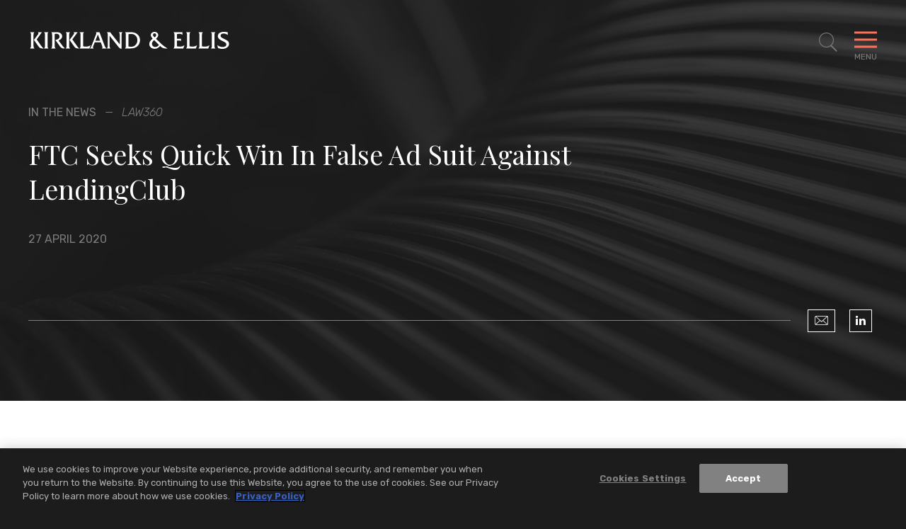

--- FILE ---
content_type: text/html; charset=utf-8
request_url: https://www.kirkland.com/news/in-the-news/2020/04/ftc-seeks-quick-win-lendingclub
body_size: 10268
content:



<!DOCTYPE html>

<html lang="en">
<head>
    


    <!-- OneTrust Cookies Consent Notice start -->
    <script type="text/javascript" src="https://cdn.cookielaw.org/consent/d5c32bad-af36-48f5-b36d-4541e98e4232/OtAutoBlock.js" data-document-language="true"></script>
    <script src="https://cdn.cookielaw.org/scripttemplates/otSDKStub.js" type="text/javascript" charset="UTF-8" data-domain-script="d5c32bad-af36-48f5-b36d-4541e98e4232"></script>
    <script type="text/javascript">
        function OptanonWrapper() { }
    </script>
    <!-- OneTrust Cookies Consent Notice end -->


        <!-- Google Tag Manager -->
        <script>
        (function(w,d,s,l,i){w[l]=w[l]||[];w[l].push({'gtm.start':
        new Date().getTime(),event:'gtm.js'});var f=d.getElementsByTagName(s)[0],
        j=d.createElement(s),dl=l!='dataLayer'?'&l='+l:'';j.async=true;j.src=
        'https://www.googletagmanager.com/gtm.js?id='+i+dl;f.parentNode.insertBefore(j,f);
        })(window,document,'script','dataLayer','GTM-W54GB97');</script>
        <!-- End Google Tag Manager -->

    <meta name="viewport" content="width=device-width, initial-scale=1">

    <title>FTC Seeks Quick Win In False Ad Suit Against LendingClub | News | Kirkland & Ellis LLP</title>

<meta name="robots" content="index,follow" />
<meta name="title" content="FTC Seeks Quick Win In False Ad Suit Against LendingClub | News | Kirkland &amp; Ellis LLP" />
<meta name="description" content="" />
<meta name="keywords" content="" />

<meta property="og:url" content="https://www.kirkland.com/news/in-the-news/2020/04/ftc-seeks-quick-win-lendingclub" />
<meta property="og:type" content="website" />
<meta property="og:title" content="FTC Seeks Quick Win In False Ad Suit Against LendingClub | News | Kirkland &amp; Ellis LLP" />
<meta property="og:description" content="" />


<meta name="twitter:card" content="summary">
<meta name="twitter:site" content="">
<meta name="twitter:title" content="FTC Seeks Quick Win In False Ad Suit Against LendingClub | News | Kirkland &amp; Ellis LLP">
<meta name="twitter:description" content="">


    <link rel="canonical" href="https://www.kirkland.com/news/in-the-news/2020/04/ftc-seeks-quick-win-lendingclub" />


    <meta name="oni_section" content="insights">

    <meta name="oni_displaydate" content="27 April 2020">



<link rel="apple-touch-icon" sizes="57x57" href="/favicon/apple-icon-57x57.png">
<link rel="apple-touch-icon" sizes="60x60" href="/favicon/apple-icon-60x60.png">
<link rel="apple-touch-icon" sizes="72x72" href="/favicon/apple-icon-72x72.png">
<link rel="apple-touch-icon" sizes="76x76" href="/favicon/apple-icon-76x76.png">
<link rel="apple-touch-icon" sizes="114x114" href="/favicon/apple-icon-114x114.png">
<link rel="apple-touch-icon" sizes="120x120" href="/favicon/apple-icon-120x120.png">
<link rel="apple-touch-icon" sizes="144x144" href="/favicon/apple-icon-144x144.png">
<link rel="apple-touch-icon" sizes="152x152" href="/favicon/apple-icon-152x152.png">
<link rel="apple-touch-icon" sizes="180x180" href="/favicon/apple-icon-180x180.png">
<link rel="icon" type="image/png" sizes="192x192" href="/favicon/android-icon-192x192.png">
<link rel="icon" type="image/png" sizes="32x32" href="/favicon/favicon-32x32.png">
<link rel="icon" type="image/png" sizes="96x96" href="/favicon/favicon-96x96.png">
<link rel="icon" type="image/png" sizes="16x16" href="/favicon/favicon-16x16.png">
<link rel="manifest" href="/favicon/manifest.json">

<meta name="msapplication-TileColor" content="#ffffff">
<meta name="msapplication-TileImage" content="/ms-icon-144x144.png">
<meta name="theme-color" content="#ffffff">



    <link href="https://fonts.googleapis.com/css?family=Playfair+Display:400,400i|Rubik:300,300i,400,500,700,700i&display=swap" rel="stylesheet" media="print" onload="this.onload=null;this.removeAttribute('media');">
    <link href="/assets/public/styles/main.bundle.v-ippcbyjb8gcry4nqc7l1ra.css" media="screen" rel="stylesheet">
    <link href="/assets/public/styles/print.bundle.v-jf7xisn4ngf8p63csyhia.css" media="print" rel="stylesheet">
</head>

<body class="page__articles-detail">
    

    <!--stopindex-->
        <!-- Google Tag Manager (noscript) -->
        <noscript>
            <iframe src="https://www.googletagmanager.com/ns.html?id=GTM-W54GB97" height="0" width="0" style="display:none;visibility:hidden"></iframe>
        </noscript>
        <!-- End Google Tag Manager (noscript) -->

    <header id="site-header" class="site-header   " v-scroll="update"
        v-bind:class="[
    {'site-header--overlay-expanded': showOverlay},
    {'site-header--showcase-expanded': showcaseDetailViewExpanded},
    {'site-header--showcase-expanded-logo': performanceGridTransitionIn},
    {'site-header--modal-open': isModalOpen},
    headroomStyles ]">
    <div class="site-header__body wrapper ">

            <a href="/" class="site-header__brand">
                <img class="site-header__logo" alt="Kirkland & Ellis LLP" src="/assets/public/images/logo-white.svg" width="286" height="25">
                <img class="site-header__logo site-header__logo--black" alt="Kirkland & Ellis LLP" src="/assets/public/images/logo.svg" width="286" height="25">
            </a>

            <nav role="navigation" class="breadcrumbs">
                <ul class="breadcrumbs__options">

                        <li class="breadcrumbs__item">
                            <a title="Navigate to Home" class="breadcrumbs__title" href="/">Home</a>
                        </li>
                        <li class="breadcrumbs__item">
                            <a title="Navigate to News &amp; Insights" class="breadcrumbs__title" href="/insights">News &amp; Insights</a>
                        </li>

                    <li class="breadcrumbs__item">
                        <span class="breadcrumbs__title"> FTC Seeks Quick Win In False Ad Suit Against LendingClub</span>
                    </li>
                </ul>
            </nav>

        <button aria-expanded="false" aria-label="Toggle Site Search" title="Toggle Site Search" class="site-header__search icon-search"
                v-on:click="toggleSiteSearch"
                v-bind:class="{'site-header__search--expanded': showSiteSearch}"></button>
        <button aria-expanded="false" aria-label="Toggle Navigation Menu" class="mobile-toggle" v-on:click="toggleMenu" v-bind:class="{'mobile-toggle--expanded': showMenu}">
            <span class="mobile-toggle__bars"></span>
            <span class="mobile-toggle__label">Menu</span>
        </button>
    </div>
</header>


<div class="print-view-show" style="display:none">
    <a href="/" class="site-header__brand">
        <img class="site-header__logo site-header__logo--black" alt="Kirkland & Ellis LLP" src="/assets/public/images/logo.svg">
    </a>
</div>

<div id="site-overlay" v-bind:class="{'site-overlay--expanded': showOverlay}" class="site-overlay">
<nav id="site-nav" class="site-nav wrapper" v-bind:class="{'site-nav--expanded': showMenu}">
    <div class="site-nav__primary">
        <ul class="site-nav__list site-nav__list--primary" ref="nav">
                <li class="site-nav__item ">
                    <a href="/lawyers" class="site-nav__link">Lawyers</a>
                </li>
                <li class="site-nav__item ">
                    <a href="/services" class="site-nav__link">Services</a>
                </li>
                <li class="site-nav__item ">
                    <a href="/social-commitment" class="site-nav__link">Social Commitment</a>
                </li>
                <li class="site-nav__item ">
                    <a href="/careers" class="site-nav__link">Careers</a>
                </li>
        </ul>

        <ul class="site-nav__list site-nav__list--secondary" ref="subnav">
                <li class="site-nav__item">
                    <a href="/insights" class="site-nav__link">News &amp; Insights</a>
                </li>
                <li class="site-nav__item">
                    <a href="/offices" class="site-nav__link">Locations</a>
                </li>
                <li class="site-nav__item">
                    <a href="/content/about-kirkland" class="site-nav__link">About</a>
                </li>
        </ul>
    </div>

    <div class="site-nav__auxillary" ref="auxillary">
<ul class="social-links print-view-hide">



        <li class="social-links__item">
            <a title="LinkedIn" class="social-links__icon icon-linkedin" href="https://www.linkedin.com/company/kirkland-&amp;-ellis-llp" target="_blank" rel="nofollow"></a>
        </li>


        <li class="social-links__item">
            <a title="Instagram" class="social-links__icon icon-instagram" href="https://www.instagram.com/lifeatkirkland" target="_blank" rel="nofollow"></a>
        </li>

        <li class="social-links__item">
            <a title="YouTube" class="social-links__icon icon-youtube" href="https://www.youtube.com/@Kirkland_Ellis" target="_blank" rel="nofollow"></a>
        </li>
</ul>

        <div class="site-nav__auxillary-info">
            <ul class="site-nav__auxillary-nav">
                    <li class="site-nav__auxillary-option">
                        <a class="site-nav__auxillary-link" href="/alumni-engagement">Alumni</a>
                    </li>
                    <li class="site-nav__auxillary-option">
                        <a class="site-nav__auxillary-link" href="/privacy-and-disclaimers">Privacy &amp; Disclaimers</a>
                    </li>
                    <li class="site-nav__auxillary-option">
                        <a class="site-nav__auxillary-link" href="/content/attorney-advertising-disclaimer">Attorney Advertising</a>
                    </li>
            </ul>
            <span class="site-nav__copyright">&#169; 2026 Kirkland &amp; Ellis LLP</span>
        </div>
    </div>
</nav>



<form id="site-search" class="site-search wrapper" v-bind:class="{'site-search--expanded': showSiteSearch}" method="get" action="/search" autocomplete="off" name="Site Search" role="form">
    <div class="site-search__body">
        <fieldset class="searchbox searchbox__jumbo">
            
            <input aria-label="Search" placeholder="Search" class="searchbox__input" name="keyword" v-model="keywordSearchModel" id="site-search-focus" autocomplete="off">
            <button class="searchbox__button icon-search" type="submit" title="Search"></button>
        </fieldset>
        <div class="site-search__results wrapper" v-bind:class="{'site-search__results--show': showSiteSearchTypeahead}">
            <div class="site-search__result-option" v-for="item in siteSearchTypeahead">
                <a v-bind:href="item.Url" class="site-search__result-link" v-html="item.Name"></a>
            </div>
        </div>
    </div>
</form>
</div>

<div id="back-to-top" class="back-to-top__container print-view-hide" v-bind:class="{'back-to-top__container--active' : visible}" v-scroll="handleUserScroll" v-cloak>
    <button v-on:click="scrollToTop" class="back-to-top__button">
        <svg viewBox="0 0 40 40" fill="none" xmlns="http://www.w3.org/2000/svg" class="back-to-top__svg">
            <rect x="0.5" y="0.5" width="39" height="39" fill="inherit" class="back-to-top__svg-background" />
            <path d="M12.9412 23.3894L19.8599 16.4706" class="back-to-top__svg-arrow" stroke-linecap="square" />
            <path d="M26.9188 23.3894L20 16.4706" class="back-to-top__svg-arrow" stroke-linecap="square" />
        </svg>
        <span class="back-to-top__label">Top</span>
    </button>
</div>

    <div id="articles-detail-app">
    <article>
<header class="articles-heading">
    <div class="wrapper articles-heading__body">
            <div class="articles-heading__meta">
                    <span class="articles-heading__meta-item">In the News</span>

                    <em class="articles-heading__meta-item">Law360</em>
            </div>
        <h1 class="articles-heading__title"> FTC Seeks Quick Win In False Ad Suit Against LendingClub</h1>
        <div class="articles-heading__meta">
            <time class="articles-heading__meta-item">27 April 2020</time>
        </div>

        <div class="articles-heading__options">
            <div class="articles-heading__actions">
                <span class="articles-heading__actions-wrapper print-view-hide">

                </span>
            </div>

<ul class="social-links print-view-hide">
        <li class="social-links__item">
            <a title="Email" class="social-links__icon icon-envelope" href="mailto:?subject=Kirkland%20%26%20Ellis%20%7C%20%20FTC%20Seeks%20Quick%20Win%20In%20False%20Ad%20Suit%20Against%20LendingClub&amp;body=https%3a%2f%2fwww.kirkland.com%2fnews%2fin-the-news%2f2020%2f04%2fftc-seeks-quick-win-lendingclub">
            </a>
        </li>



        <li class="social-links__item">
            <a title="LinkedIn" class="social-links__icon icon-linkedin" href="https://www.linkedin.com/shareArticle?mini=true&amp;url=https%3a%2f%2fwww.kirkland.com%2fnews%2fin-the-news%2f2020%2f04%2fftc-seeks-quick-win-lendingclub" target="_blank" rel="nofollow"></a>
        </li>



</ul>
        </div>

        <div class="articles-heading__utility">

        </div>
    </div>

        <div class="articles-heading__background" role="presentation" style="background-image: url('/-/media/header-images/news-and-insights-header.jpg?rev=c6bf7439e1b94b658c35b2312917474a')"></div>
</header>


        <div class="section--alternating-bg">
            
            
    <div></div>
    <section class="articles-body section">
        <div class="wrapper wrapper--narrow">




                <div class="articles-body__rte rte rte--intro-paragraph">
                    <!--startindex-->
                    <p>LendingClub knowingly misled consumers into believing their loans would come with no hidden fees and knew its loan application process led to consumer confusion, the Federal Trade Commission told a California federal judge Monday, seeking a quick win in its Truth In Lending Act case against the online lender.</p>
<p>The FTC urged U.S. Magistrate Judge Jacqueline Scott Corley during a videoconference Monday to grant the government's summary judgment motion and end a legal battle that began when the FTC sued LendingClub in 2018, alleging that it lured prospective borrowers with marketing pledges of "no hidden fees" and then removed hidden origination fees from the total loan amount.</p>
<p>"Their advertisements primed consumers not to expect hidden fees," FTC attorney Katharine Roller told Judge Corley, arguing that the matter can be decided on its face.</p>
<p>LendingClub urged the court to allow the case to go to trial and to allow expert witnesses to weigh in, saying that many genuine issues of material fact existed regarding whether LendingClub hid its origination fees &mdash; deducted when loan funds are initially disbursed &mdash; and arguing that the company had strong evidence contradicting those claims.</p>
<p>"You can't grant summary judgment because the facts must be assessed and sorted out," LendingClub's counsel Sean Royall, of Kirkland &amp; Ellis, told the judge. "That's why we need a trial."</p>
<p>But Judge Corley said she thought LendingClub had imposed hidden fees.</p>
<p>"When a consumer is told there are no hidden fees, they aren't going to go looking for it," Judge Corley said.</p>
<p>Judge Corley also wondered aloud whether LendingClub's marketing statements of "No Hidden Fees" was likely to deceive a reasonable consumer, whether the FTC had shown that as a matter of law and whether the company had in fact deceived consumers.</p>
<p>The FTC sued LendingClub in April 2018, alleging that its ads constituted deceptive business practices. The San Francisco-based company moved to dismiss the case, arguing that its origination fee is not hidden from consumers during application.</p>
<p>LendingClub says its website disclosures complied with Truth In Lending Act requirements governing what consumers must be told about loan fees and the form in which the information must be provided.</p>
<p>In September 2018, upon learning that LendingClub had stopped making the No Hidden Fee promise, Judge Corley encouraged the parties to settle and avoid "an enormous waste of court resources."</p>
<p>But on Monday, with no settlement in sight, the FTC urged the judge to grant its motion for summary judgment, while LendingClub urged the court to let it to defend itself at trial against the government's claims.</p>
<p>The FTC told Judge Corley that it had evidence that tens of thousands of consumers contacted LendingClub trying to understand why they never received the full amount of their loan and evidence that LendingClub knew their application flow process led to consumer confusion.</p>
<p>But LendingClub's attorneys said a facial review would not be appropriate, as the facts are in dispute.</p>
<p>LendingClub also asked the judge not to grant the FTC's bid for an injunction over its privacy policy disclosures, saying it updated that years ago, and there is no evidence that it is likely to revert to its prior practices.</p>
<p>Judge Corley said that while the case had initially been set to go to trial in mid-June, she doesn't know "what the world will look like" then and whether the novel coronavirus pandemic would still necessitate a moratorium on trials.</p>
<p>Counsel for LendingClub declined to comment.</p>
<p>The FTC did not immediately respond to Law360's requests for comment Monday.</p>
<p>The FTC is represented in-house by Katharine Roller, Matthew Wilshire and Helen Clark.</p>
<p>LendingClub is represented by Michael Sean Royall and Rich Cunningham of Kirkland &amp; Ellis LLP; and Dave Grable and Diane Doolittle of Quinn Emanuel.</p>
<p>The case is Federal Trade Commission v. LendingClub Corp., number 3:18-cv-02454, in the U.S. District Court for the Northern District of California.</p>
                    <!--stopindex-->
                </div>




        </div>
    </section>




            
    <section class="related-services section section--combined-mobile-accordion section-accordion--combined-on-mobile section-accordion" aria-label="Related<br> Services">
        <div class="wrapper section__multi-column">
            <header v-bind:class="{'section-accordion__toggle--is-expanded': isAccordionExpanded('relatedServices')}"
                    class="titles__subheading section__column section-accordion__toggle">
                <h2 class="titles__subheading-title">
                    <button class="section-accordion__label print-view-hide" v-on:click.prevent="toggleMobileAccordion('relatedServices')">
                        Related<br> Services
                        <span class="section-accordion__icon icon icon-close"><i class="section-accordion__icon-diamond"></i></span>
                    </button>
                    <span style="display:none" class="print-view-show">Related<br> Services</span>
                </h2>
            </header>
            <div class="related-services__body section__column-body section-accordion__content" ref="relatedServices">


    <div class="listing-services">
            <h3 class="listing-services__heading">Practices</h3>

        <ul class="listing-services__items">
                <li class="listing-services__item">
                    <a href="/services/practices/litigation" class="listing-services__link">Litigation</a>
                </li>
                <li class="listing-services__item">
                    <a href="/services/practices/litigation/antitrust--competition" class="listing-services__link">Antitrust &amp; Competition</a>
                </li>
                <li class="listing-services__item">
                    <a href="/services/practices/intellectual-property/advertising-marketing--promotions" class="listing-services__link">Advertising, Marketing &amp; Promotions</a>
                </li>
        </ul>
    </div>





            </div>
        </div>
    </section>





    <section class="related-insights section section-accordion section--combined-mobile-accordion section-accordion--combined-on-mobile" aria-label="Suggested<br> Reading"
             
             >

        <div class="wrapper section__multi-column">
            <header class="titles__subheading section__column section-accordion__toggle"
                    v-bind:class="{'section-accordion__toggle--is-expanded': isAccordionExpanded('relatedInsights')}">
                <h2 class="titles__subheading-title">
                    <button class="section-accordion__label print-view-hide" v-on:click.prevent="toggleMobileAccordion('relatedInsights')">
                        Suggested<br> Reading
                        <span class="section-accordion__icon icon icon-close"><i class="section-accordion__icon-diamond"></i></span>
                    </button>
                    <span style="display:none" class="print-view-show">Suggested<br> Reading</span>
                </h2>
            </header>
            <div class="related-insights__body section__column-body section-accordion__content" ref="relatedInsights">
                <div is="related-entities" inline-template
                     :take="0"
                     :initial-take="0"
                     :total="3"
                     :entity="''"
                     :endpoint="''">
                    <div>
                        <transition-group class="related-insights__grid" name="fade" tag="ul">
                            



                                    <li class="related-insights__grid-item" key="1">
<a href="/news/press-release/2026/01/kirkland-advises-brentwood-associates-on-recapitalization-of-perennial-services-group" class="insight-card">


    <span class="insight-card__meta ">
            <time class="insight-card__date">15 January 2026</time>
                    <span class="insight-card__category">Press Release</span>
    </span>

    <span class="insight-card__title">Kirkland Advises Brentwood Associates on Recapitalization of Perennial Services Group</span>

</a>

                                    </li>
                                    <li class="related-insights__grid-item" key="2">
<a href="/news/press-release/2026/01/kirkland-represents-bain-capital-in-investment-in-defense-unicorns" class="insight-card">


    <span class="insight-card__meta ">
            <time class="insight-card__date">14 January 2026</time>
                    <span class="insight-card__category">Press Release</span>
    </span>

    <span class="insight-card__title">Kirkland Represents Bain Capital in Investment in Defense Unicorns</span>

</a>

                                    </li>
                                    <li class="related-insights__grid-item" key="3">
<a href="/news/award/2026/01/lawdragon-500-leading-lawyers-in-america" class="insight-card">


    <span class="insight-card__meta ">
            <time class="insight-card__date">13 January 2026</time>
                    <span class="insight-card__category">Award</span>
    </span>

    <span class="insight-card__title">Twenty-Seven Partners Named Among <em>Lawdragon</em>’s 500 Leading Lawyers in America</span>

</a>

                                    </li>

                            

                            <insight-card-result-with-li v-for="(insight, index) in entityResults" v-bind:insight="insight" v-bind:key="'insightKey-' + index"></insight-card-result-with-li>

                        </transition-group>


                    </div>
                </div>
            </div>
        </div>
    </section>


    <section class="section">
        <div class="wrapper wrapper--narrow">
            <div class="rte rte--disclaimer">
                REPRINTED WITH PERMISSION FROM THE APRIL 27, 2020 EDITION OF LAW360 &copy; 2020 PORTFOLIO MEDIA INC. ALL RIGHTS RESERVED. FURTHER DUPLICATION WITHOUT PERMISSION IS PROHIBITED. WWW.LAW360.COM
            </div>
        </div>
    </section>


        </div>
    </article>
</div>

<footer class="site-footer">
        <div class="prominent-services">
            <ul class="prominent-services__list wrapper wrapper--wide">
                    <li class="prominent-services__option">
                        <a class="prominent-services__link" href="/services/practices/intellectual-property">Intellectual Property</a>
                    </li>
                    <li class="prominent-services__option">
                        <a class="prominent-services__link" href="/services/practices/litigation">Litigation</a>
                    </li>
                    <li class="prominent-services__option">
                        <a class="prominent-services__link" href="/services/practices/restructuring">Restructuring</a>
                    </li>
                    <li class="prominent-services__option">
                        <a class="prominent-services__link" href="/services/practices/transactional">Transactional</a>
                    </li>
            </ul>
        </div>
    <div class="site-footer__main wrapper wrapper--wide">
        <a class="site-footer__logo" href="/" title="Kirkland & Ellis LLP Home"><img src="/assets/public/images/logo-white.svg" alt="Kirkland & Ellis LLP" width="270" height="24"></a>

        <div class="site-footer__locations">
                <nav class="site-footer__regions">
                    <span class="site-footer__regions-label">Asia</span>
                    <ul class="site-footer__locations-list">
                            <li class="site-footer__locations-item">
                                <a class="site-footer__locations-city" href="/offices/beijing">Beijing</a>
                            </li>
                            <li class="site-footer__locations-item">
                                <a class="site-footer__locations-city" href="/offices/hong-kong">Hong Kong</a>
                            </li>
                            <li class="site-footer__locations-item">
                                <a class="site-footer__locations-city" href="/offices/riyadh">Riyadh</a>
                            </li>
                            <li class="site-footer__locations-item">
                                <a class="site-footer__locations-city" href="/offices/shanghai">Shanghai</a>
                            </li>
                    </ul>
                </nav>
                <nav class="site-footer__regions">
                    <span class="site-footer__regions-label">Europe</span>
                    <ul class="site-footer__locations-list">
                            <li class="site-footer__locations-item">
                                <a class="site-footer__locations-city" href="/offices/brussels">Brussels</a>
                            </li>
                            <li class="site-footer__locations-item">
                                <a class="site-footer__locations-city" href="/offices/frankfurt">Frankfurt</a>
                            </li>
                            <li class="site-footer__locations-item">
                                <a class="site-footer__locations-city" href="/offices/london">London</a>
                            </li>
                            <li class="site-footer__locations-item">
                                <a class="site-footer__locations-city" href="/offices/munich">Munich</a>
                            </li>
                            <li class="site-footer__locations-item">
                                <a class="site-footer__locations-city" href="/offices/paris">Paris</a>
                            </li>
                    </ul>
                </nav>
                <nav class="site-footer__regions">
                    <span class="site-footer__regions-label">U.S.</span>
                    <ul class="site-footer__locations-list">
                            <li class="site-footer__locations-item">
                                <a class="site-footer__locations-city" href="/offices/austin">Austin</a>
                            </li>
                            <li class="site-footer__locations-item">
                                <a class="site-footer__locations-city" href="/offices/san-francisco">Bay Area</a>
                            </li>
                            <li class="site-footer__locations-item">
                                <a class="site-footer__locations-city" href="/offices/boston">Boston</a>
                            </li>
                            <li class="site-footer__locations-item">
                                <a class="site-footer__locations-city" href="/offices/chicago">Chicago</a>
                            </li>
                            <li class="site-footer__locations-item">
                                <a class="site-footer__locations-city" href="/offices/dallas">Dallas</a>
                            </li>
                            <li class="site-footer__locations-item">
                                <a class="site-footer__locations-city" href="/offices/houston">Houston</a>
                            </li>
                            <li class="site-footer__locations-item">
                                <a class="site-footer__locations-city" href="/offices/los-angeles">Los Angeles</a>
                            </li>
                            <li class="site-footer__locations-item">
                                <a class="site-footer__locations-city" href="/offices/miami">Miami</a>
                            </li>
                            <li class="site-footer__locations-item">
                                <a class="site-footer__locations-city" href="/offices/new-york">New York</a>
                            </li>
                            <li class="site-footer__locations-item">
                                <a class="site-footer__locations-city" href="/offices/philadelphia">Philadelphia</a>
                            </li>
                            <li class="site-footer__locations-item">
                                <a class="site-footer__locations-city" href="/offices/salt-lake-city">Salt Lake City</a>
                            </li>
                            <li class="site-footer__locations-item">
                                <a class="site-footer__locations-city" href="/offices/washington-dc">Washington, D.C.</a>
                            </li>
                    </ul>
                </nav>
        </div>

        <div class="site-footer__closing">
<ul class="social-links print-view-hide">



        <li class="social-links__item">
            <a title="LinkedIn" class="social-links__icon icon-linkedin" href="https://www.linkedin.com/company/kirkland-&amp;-ellis-llp" target="_blank" rel="nofollow"></a>
        </li>


        <li class="social-links__item">
            <a title="Instagram" class="social-links__icon icon-instagram" href="https://www.instagram.com/lifeatkirkland" target="_blank" rel="nofollow"></a>
        </li>

        <li class="social-links__item">
            <a title="YouTube" class="social-links__icon icon-youtube" href="https://www.youtube.com/@Kirkland_Ellis" target="_blank" rel="nofollow"></a>
        </li>
</ul>


            <div class="site-footer__closing-options">
                <ul class="site-footer__legal">
                        <li class="site-footer__legal-item">
                                <a class="site-footer__legal-link" href="/content/about-kirkland">About Kirkland</a>
                        </li>
                        <li class="site-footer__legal-item">
                                <a class="site-footer__legal-link" href="/alumni-engagement">Alumni</a>
                        </li>
                        <li class="site-footer__legal-item">
                                <a class="site-footer__legal-link" href="/offices">Locations</a>
                        </li>
                        <li class="site-footer__legal-item">
                                <a class="site-footer__legal-link" href="/content/attorney-advertising-disclaimer">Attorney Advertising</a>
                        </li>
                        <li class="site-footer__legal-item">
                                <a class="site-footer__legal-link" href="/privacy-and-disclaimers">Privacy &amp; Disclaimers</a>
                        </li>
                </ul>
                <span class="site-footer__copyright">&#169; 2026 Kirkland &amp; Ellis LLP</span>
            </div>
        </div>
    </div>
</footer>



    
    <script>
        var styleTags = document.querySelector('body').querySelectorAll('Style')

        if (styleTags.length) {
            console.log("Found " + styleTags.length + " style tags to preserve");

            for (var i = 0; i < styleTags.length; i++) {
                document.head.appendChild(styleTags[i])
            }
        }
    </script>

    <!-- All Vue Inline Template Definitions -->
    



<script type="text/template" id="insight-card-result-with-li">
    <li class="related-insights__grid-item related-insights__grid-item--ajax">
        <a v-bind:href="insight.Url" class="insight-card">
            <span class="insight-card__meta" v-bind:class="{'insight-card__meta--placeholder': !insight.Date && !insight.Category}">
                <time v-if="insight.Date"
                      v-text="insight.Date"
                      class="insight-card__date"></time>
                <span v-if="insight.Category"
                      v-html="insight.Category"
                      class="insight-card__category"></span>
            </span>
            <span v-html="insight.Name"
                  class="insight-card__title"></span>
        </a>
    </li>
</script>




<script type="text/template" id="insight-card-result">
    <a v-bind:href="insight.Url" class="insight-card insight-card_transition-in" v-bind:class="{'insight-card--has-tile-image': insight.TileImage}" v-bind:style="{backgroundImage: insight.TileImage && 'url(' + insight.TileImage + ')' }">
        <span class="insight-card__meta" v-bind:class="{'insight-card__meta--placeholder': !insight.Date && !insight.Category}">
            <time v-if="insight.Date"
                  v-text="insight.Date"
                  class="insight-card__date"></time>
            <span v-if="insight.Category"
                  v-html="insight.Category"
                  class="insight-card__category"></span>
        </span>

        <span v-html="insight.Name"
              class="insight-card__title"></span>

        <div class="showcase-insights__watch" v-if="insight.HasVideoComponent">
            <a class="button button-primary"><span v-html="insight.WatchVideoLabel" class="button-primary__label"></span></a>
        </div>
    </a>
</script>



<script type="text/template" id="person-result">
    <div class="person-result person-result_transition-in">
        <div class="person-result__main">
            <h3 class="person-result__name">
                <a v-if="person.Url" v-bind:href="person.Url" v-text="person.Name"></a>
                <span v-else v-text="person.Name"></span>
            </h3>
            <div class="person-result__level" v-html="person.Position"></div>
            <a class="person-result__email" v-bind:href="'mailto:' + person.Email" v-text="person.Email"></a>
        </div>
        <div v-if="person.Offices.length > 0" class="person-result__offices">
            <div v-for="office in person.Offices" class="person-result__office">
                <h4 class="person-result__office-title">
                    <a v-bind:href="office.Url" v-text="office.Name"></a>
                </h4>
                <a class="person-result__title" v-bind:href="'tel:' + office.Phone" v-text="office.Phone"></a>
            </div>
        </div>
    </div>
</script>



<script type="text/template" id="prominent-card-result">
    <a v-bind:href="insight.Url" class="prominent-card">
        <span class="prominent-card__meta" v-if="insight.Date || insight.Category">
            <time v-if="insight.Date"
                  v-text="insight.Date"
                  class="prominent-card__date"></time>
            <span v-if="insight.Category"
                  v-html="insight.Category"
                  class="prominent-card__category"></span>
        </span>

        <div class="prominent-card__details">
            <span v-html="insight.Name"
                  class="prominent-card__title"></span>
            <span class="prominent-card__button button button-primary" v-if="insight.HasVideoComponent"><span v-html="insight.WatchVideoLabel" class="button-primary__label"></span></span>
        </div>

        <canvas :id="'card-' + this._uid" resize v-wave-card="{lineCount: 30, height: 12}" class="prominent-card__wave"></canvas>
    </a>
</script>



<script type="text/template" id="site-search-result">
    <div class="site-search-result site-search-result_transition-in">
        <div class="site-search-result__main">
            <h3 class="site-search-result__name">
                <a v-bind:href="result.Url" v-html="result.Name"></a>
            </h3>
            <div class="site-search-result__date" v-if="result.DisplayDate" v-html="result.DisplayDate"></div>
            <div class="site-search-result__context" v-html="result.Text"></div>
        </div>
    </div>
</script>




<script type="text/template" id="testimonial-result">
    <li class="testimonial-result testimonial-result__grid-item">
        <figure class="testimonial-result__figure" v-if="testimonial.Photo.ImageUrl"><img class="testimonial-result__img" v-bind:src="testimonial.Photo.ImageUrl" alt="testimonial.Photo.AltText"></figure>
        <div class="testimonial-result__main">
            <h3 class="testimonial-result__name">
                <span v-html="testimonial.Title"></span>
            </h3>

            <div class="testimonial-result__experience" v-if="testimonial.Level || testimonial.Location">
                <span class="testimonial-result__meta" v-if="testimonial.Level" v-html="testimonial.Level"></span>
                <span class="testimonial-result__meta" v-if="testimonial.Location" v-html="testimonial.Location"></span>
            </div>

            <div class="testimonial-result__quote rte" v-if="testimonial.Quote">
                <blockquote class="testimonial-result__blockquote" v-html="testimonial.Quote">
                </blockquote>
            </div>
            <div class="testimonial-result__more-detail">
                <!-- only add class button-primary--play if detail has video -->
                <a class="button button-primary  button-primary--coral" v-bind:class="{'button-primary--play': testimonial.ShowPlayButton}" v-bind:href="testimonial.Url"><span class="button-primary__label" v-html="testimonial.MoreLabel"></span></a>
            </div>
        </div>
    </li>
</script>




    <script src="/assets/public/scripts/main.bundle.v-grpchkl1ncbdi4bpyzvlpa.js"></script>

    <!--startindex-->
</body>
</html>


--- FILE ---
content_type: image/svg+xml
request_url: https://www.kirkland.com/assets/public/images/logo.svg
body_size: 4102
content:
<?xml version="1.0" encoding="UTF-8"?>
<svg width="271px" height="24px" viewBox="0 0 271 24" version="1.1" xmlns="http://www.w3.org/2000/svg" xmlns:xlink="http://www.w3.org/1999/xlink">
    <!-- Generator: Sketch 47.1 (45422) - http://www.bohemiancoding.com/sketch -->
    <title>Logo - Blue</title>
    <desc>Created with Sketch.</desc>
    <defs></defs>
    <g id="Page-1" stroke="none" stroke-width="1" fill="none" fill-rule="evenodd">
        <g id="Homepage---Vista" transform="translate(-94.000000, -57.000000)" fill="#1C1C1C">
            <g id="Navigation---OPEN-" transform="translate(-5.000000, -17.000000)">
                <path d="M104.093847,75.8512354 C103.89564,76.3794632 103.796128,77.1994354 103.796128,78.3103391 L103.796128,92.5749286 C103.796128,93.6858324 103.89564,94.5082425 104.093847,95.0421589 C104.29287,95.5760753 104.633819,96.0555437 105.11751,96.4781259 L99,96.4781259 C99.4722718,96.0555437 99.810774,95.5760753 100.014691,95.0421589 C100.219424,94.5082425 100.321382,93.6858324 100.321382,92.5749286 L100.321382,78.3103391 C100.321382,77.1994354 100.219424,76.3794632 100.014691,75.8512354 C99.810774,75.3230076 99.4722718,74.8516658 99,74.4388354 L105.11751,74.4388354 C104.633819,74.8516658 104.29287,75.3230076 104.093847,75.8512354 L104.093847,75.8512354 Z M112.714643,95.8044323 C111.949546,95.3542197 111.058836,94.3993463 110.039251,92.9398121 L104.343441,84.9099364 L109.481334,78.0250961 C109.84186,77.5383138 110.107768,77.1311721 110.277426,76.8036708 C110.447901,76.4761696 110.533546,76.1998658 110.533546,75.9780101 C110.533546,75.7342126 110.463399,75.4863519 110.325551,75.2328025 C110.188519,74.9792531 109.980523,74.7143266 109.704827,74.4388354 L115.248108,74.4388354 L108.111828,84.2923162 L114.611071,93.4152172 C114.864744,93.7849767 115.226085,94.2205615 115.697541,94.716283 C116.168997,95.2144424 116.769328,95.8019943 117.499351,96.4781259 L115.643707,96.4781259 C114.455278,96.4781259 113.478108,96.2530196 112.714643,95.8044323 L112.714643,95.8044323 Z M123.1503,95.0421589 C123.348507,95.5760753 123.689456,96.0555437 124.173147,96.4781259 L118.055637,96.4781259 C118.538512,96.0555437 118.879462,95.5760753 119.0793,95.0421589 C119.277508,94.5082425 119.377019,93.6858324 119.377019,92.5749286 L119.377019,78.3103391 C119.377019,77.1994354 119.277508,76.3794632 119.0793,75.8512354 C118.879462,75.3230076 118.538512,74.8516658 118.055637,74.4388354 L124.173147,74.4388354 C123.689456,74.8516658 123.348507,75.3230076 123.1503,75.8512354 C122.951277,76.3794632 122.851765,77.1994354 122.851765,78.3103391 L122.851765,92.5749286 C122.851765,93.6858324 122.951277,94.5082425 123.1503,95.0421589 L123.1503,95.0421589 Z M144.445761,96.4781259 C143.636618,96.4781259 142.847867,96.2668348 142.081139,95.8434399 C141.313596,95.420045 140.663508,94.837369 140.131693,94.0970374 L133.581878,85.0196453 C135.530509,84.5881238 136.954666,83.9956959 137.855163,83.2423618 C138.755661,82.4898403 139.20591,81.5179011 139.20591,80.3281694 C139.20591,79.2221416 138.817652,78.3217163 138.041136,77.6277062 C137.26462,76.9320708 136.248297,76.5842531 134.992168,76.5842531 C134.705869,76.5842531 134.362473,76.6078202 133.96198,76.6549544 C133.559855,76.7020885 133.106344,76.7736025 132.598998,76.8678708 L132.598998,92.5733033 C132.598998,93.684207 132.69851,94.5066171 132.897533,95.0421589 C133.096556,95.5760753 133.437505,96.0555437 133.920381,96.4781259 L127.80287,96.4781259 C128.275142,96.0555437 128.613644,95.5760753 128.817561,95.0421589 C129.022294,94.5066171 129.124252,93.684207 129.124252,92.5733033 L129.124252,78.3217163 C129.124252,77.2075619 129.022294,76.3859645 128.817561,75.8561113 C128.613644,75.3254455 128.275142,74.8532911 127.80287,74.4388354 L135.497883,74.4388354 C137.675716,74.4388354 139.433481,74.9573114 140.771992,75.9934506 C142.109688,77.0304024 142.778536,78.3786024 142.778536,80.0380505 C142.778536,81.2440352 142.375596,82.3061795 141.569716,83.2269213 C140.763836,84.1468503 139.513416,84.9554453 137.817643,85.6535187 L143.564024,93.2876298 C143.906605,93.7443437 144.317701,94.2246247 144.79813,94.7325361 C145.278558,95.2404475 145.829134,95.769488 146.449857,96.3196576 L144.718194,96.4781259 L144.445761,96.4781259 Z M152.635884,75.8512354 C152.437677,76.3794632 152.338165,77.1994354 152.338165,78.3103391 L152.338165,92.5749286 C152.338165,93.6858324 152.437677,94.5082425 152.635884,95.0421589 C152.834907,95.5760753 153.175856,96.0555437 153.658732,96.4781259 L147.542037,96.4781259 C148.014309,96.0555437 148.351995,95.5760753 148.556728,95.0421589 C148.760645,94.5082425 148.863419,93.6858324 148.863419,92.5749286 L148.863419,78.3103391 C148.863419,77.1994354 148.760645,76.3794632 148.556728,75.8512354 C148.351995,75.3230076 148.014309,74.8516658 147.542037,74.4388354 L153.658732,74.4388354 C153.175856,74.8516658 152.834907,75.3230076 152.635884,75.8512354 L152.635884,75.8512354 Z M161.25668,95.8044323 C160.491583,95.3542197 159.600058,94.3993463 158.581288,92.9398121 L152.885478,84.9099364 L158.023371,78.0250961 C158.384712,77.5383138 158.648989,77.1311721 158.819463,76.8036708 C158.989122,76.4761696 159.074768,76.1998658 159.074768,75.9780101 C159.074768,75.7342126 159.00462,75.4863519 158.867588,75.2328025 C158.72974,74.9792531 158.52256,74.7143266 158.246049,74.4388354 L163.790145,74.4388354 L156.653865,84.2923162 L163.152292,93.4152172 C163.406781,93.7849767 163.768937,94.2205615 164.238762,94.716283 C164.710218,95.2144424 165.31055,95.8019943 166.040573,96.4781259 L164.185744,96.4781259 C162.9965,96.4781259 162.020145,96.2530196 161.25668,95.8044323 L161.25668,95.8044323 Z M166.499794,96.4781259 C166.972066,96.0522931 167.309752,95.5720121 167.514485,95.0340323 C167.718402,94.4976779 167.821176,93.6703919 167.821176,92.5537995 L167.821176,78.3054632 C167.821176,77.1961847 167.718402,76.3770252 167.514485,75.8496101 C167.309752,75.3205696 166.972066,74.8508531 166.499794,74.4388354 L172.616489,74.4388354 C172.134429,74.8508531 171.793479,75.3205696 171.593641,75.8496101 C171.395433,76.3770252 171.295922,77.1961847 171.295922,78.3054632 L171.295922,93.6086298 C172.153189,93.7362172 172.920733,93.8312982 173.597737,93.8954982 C174.275557,93.9596982 174.863654,93.9913918 175.361212,93.9913918 C176.472967,93.9913918 177.530889,93.8402374 178.537423,93.5371159 C179.543142,93.2339944 180.522759,92.7667159 181.475459,92.1385311 L179.937925,96.4781259 L166.499794,96.4781259 Z M191.408665,77.4936176 L188.023642,85.9948351 L194.540014,85.9948351 L191.408665,77.4936176 Z M196.86059,96.3976728 C197.44624,95.7808652 197.739064,95.3306526 197.739064,95.0437842 C197.739064,94.7032804 197.610189,94.2034956 197.354885,93.5444298 C197.323074,93.4395969 197.296972,93.3583311 197.275765,93.3055083 L195.381784,88.1890123 L187.150062,88.1890123 L185.029325,93.4810425 C184.93226,93.7045235 184.860482,93.9345058 184.812357,94.1742399 C184.763417,94.4131615 184.740578,94.6610222 184.740578,94.9153842 C184.740578,95.1291133 184.817251,95.3631589 184.973044,95.6167083 C185.128021,95.8726956 185.3768,96.1587513 185.71938,96.4781259 L180.482791,96.4781259 C180.919989,96.180693 181.31151,95.771926 181.656538,95.2510121 C182.001565,94.7300982 182.355565,94.0173969 182.718537,93.1145336 L188.945347,77.3993493 C189.072591,77.1035417 189.168025,76.8134227 189.230831,76.5281797 C189.294453,76.2437493 189.32708,75.9901999 189.32708,75.7683443 C189.32708,75.5164202 189.265089,75.284 189.143555,75.0727088 C189.021204,74.8614177 188.822997,74.6501266 188.548117,74.4388354 L193.569369,74.4388354 L200.615926,92.8910526 C200.947087,93.7313412 201.301087,94.4147868 201.679557,94.939764 C202.057211,95.4663665 202.544981,95.9791538 203.14205,96.4781259 L196.780655,96.4781259 L196.86059,96.3976728 Z M223.885304,75.8512354 C223.687096,76.3794632 223.587585,77.1994354 223.587585,78.3103391 L223.587585,96.9649082 C222.811069,96.9445918 222.074521,96.696731 221.37794,96.2245766 C220.68136,95.7507969 219.806148,94.8519969 218.753936,93.5265513 L207.339477,79.183134 L207.339477,92.5749286 C207.339477,93.7289032 207.434095,94.5635032 207.624961,95.0819792 C207.816643,95.6004551 208.145357,96.0661082 208.61192,96.4781259 L203.571091,96.4781259 C204.043363,96.0555437 204.381865,95.5760753 204.585782,95.0421589 C204.790515,94.5082425 204.892473,93.6858324 204.892473,92.5749286 L204.892473,78.3103391 C204.892473,77.1994354 204.790515,76.3794632 204.585782,75.8512354 C204.381865,75.3230076 204.043363,74.8516658 203.571091,74.4388354 L208.071132,74.4388354 L221.189521,90.9878071 L221.189521,78.3103391 C221.189521,77.1994354 221.086747,76.3794632 220.88283,75.8512354 C220.678913,75.3230076 220.341226,74.8516658 219.868139,74.4388354 L224.908967,74.4388354 C224.425276,74.8516658 224.084327,75.3230076 223.885304,75.8512354 L223.885304,75.8512354 Z M242.763941,79.149815 C241.167678,77.5691948 239.042863,76.7792911 236.392758,76.7792911 C235.849523,76.7792911 235.295684,76.8166733 234.731242,76.8906252 C234.165984,76.9645771 233.598279,77.0799746 233.022417,77.2392556 L233.022417,93.8207336 C233.83156,93.9491336 234.528141,94.0417767 235.11379,94.0994754 C235.700256,94.1571741 236.205154,94.1864298 236.631748,94.1864298 C239.102407,94.1864298 241.140761,93.3599564 242.748443,91.706197 C244.355309,90.0516249 245.159558,87.956592 245.159558,85.4194731 C245.159558,82.8197795 244.360203,80.7296226 242.763941,79.149815 L242.763941,79.149815 Z M245.830037,92.8447311 C244.649765,94.1246678 243.211743,95.0502855 241.516784,95.6215842 C239.820195,96.1928829 237.623601,96.4781259 234.922924,96.4781259 L228.276045,96.4781259 C228.741791,96.0669209 229.070506,95.6028931 229.261372,95.0852298 C229.452238,94.5683792 229.548487,93.7354045 229.548487,92.5854931 L229.548487,78.3322809 C229.548487,77.1726176 229.452238,76.3363923 229.261372,75.8195417 C229.070506,75.3035038 228.741791,74.8435392 228.276045,74.4388354 L235.976767,74.4388354 C238.050195,74.4388354 239.760651,74.639562 241.111397,75.0418278 C242.461328,75.4449063 243.710116,76.0999088 244.857761,77.0092733 C246.144069,78.0250961 247.111452,79.2148277 247.759908,80.5792808 C248.407548,81.943734 248.733,83.4617795 248.733,85.1334174 C248.733,86.646587 248.489931,88.0467971 248.007055,89.338111 C247.522548,90.6286122 246.796604,91.7980273 245.830037,92.8447311 L245.830037,92.8447311 Z M268.047203,85.208182 C266.994992,86.0671617 266.226632,86.8944477 265.742941,87.6892275 C265.25925,88.4848198 265.017812,89.3104806 265.017812,90.1694603 C265.017812,91.4103894 265.437881,92.4481539 266.280466,93.2795033 C267.123867,94.1116653 268.175263,94.5269336 269.436286,94.5269336 C270.442005,94.5269336 271.358816,94.2945134 272.185087,93.8280475 C273.011359,93.3623944 273.812345,92.6293767 274.585598,91.6330577 L268.047203,85.208182 Z M270.792742,78.1144885 C270.792742,77.5001189 270.579037,76.9938328 270.153258,76.5956303 C269.728295,76.1982404 269.180166,75.9991392 268.510503,75.9991392 C267.903646,75.9991392 267.397932,76.1982404 266.994176,76.5956303 C266.589605,76.9938328 266.388135,77.4895543 266.388135,78.0827948 C266.388135,78.517567 266.562688,79.0002859 266.91424,79.5301391 C267.264978,80.0608049 267.82942,80.6865517 268.605936,81.4065669 C269.340037,80.918972 269.887351,80.402934 270.249507,79.8568277 C270.611664,79.3099087 270.792742,78.7296708 270.792742,78.1144885 L270.792742,78.1144885 Z M279.607667,95.7085386 C278.523644,95.1957513 277.369474,94.3351463 276.147603,93.1283488 C275.10681,94.4074728 273.964059,95.3664095 272.722613,96.0067842 C271.479535,96.6455335 270.131235,96.9649082 268.676899,96.9649082 C266.594499,96.9649082 264.860388,96.3383487 263.474568,95.0827918 C262.088748,93.8272349 261.396246,92.2620552 261.396246,90.3872527 C261.396246,89.2007717 261.756771,88.0402958 262.478638,86.9066376 C263.200504,85.7737921 264.373435,84.5336757 265.999061,83.1879137 C265.139347,82.2468555 264.499047,81.3846251 264.08061,80.6012226 C263.660541,79.8186327 263.45173,79.0896783 263.45173,78.4111087 C263.45173,77.1628657 263.963969,76.116162 264.988448,75.2701848 C266.012927,74.4233949 267.295157,74 268.835139,74 C270.141023,74 271.250332,74.4258329 272.163064,75.2774987 C273.076613,76.1291645 273.533387,77.1644911 273.533387,78.3794151 C273.533387,79.1953239 273.285424,80.0169213 272.79276,80.847458 C272.29765,81.6779947 271.557023,82.5272225 270.569249,83.3943288 L278.364589,90.8537185 C279.160681,91.6070527 280.240625,92.471721 281.601159,93.4517868 C282.961694,94.4318526 284.496781,95.4403614 286.208868,96.4781259 L283.163979,96.4781259 C281.876855,96.4781259 280.69169,96.2221386 279.607667,95.7085386 L279.607667,95.7085386 Z M301.35664,93.8954982 C302.035275,93.9596982 302.625003,93.9913918 303.124192,93.9913918 C304.249814,93.9913918 305.311814,93.8402374 306.311007,93.5371159 C307.308569,93.2339944 308.291449,92.7667159 309.258016,92.1385311 L307.719666,96.4781259 L294.281535,96.4781259 C294.755438,96.0522931 295.093125,95.5720121 295.297857,95.0340323 C295.501774,94.4976779 295.604548,93.6703919 295.604548,92.5537995 L295.604548,78.3119644 C295.604548,77.2010607 295.501774,76.3810885 295.297857,75.852048 C295.093125,75.3230076 294.755438,74.8516658 294.281535,74.4388354 L306.419491,74.4388354 L306.419491,77.9007594 C305.876256,77.4733012 305.280819,77.1628657 304.632362,76.9702657 C303.983091,76.7784784 303.233492,76.6817721 302.381119,76.6817721 C301.945552,76.6817721 301.455335,76.7167164 300.912916,76.7857923 C300.370497,76.8548683 299.758746,76.9597012 299.077663,77.0986657 L299.077663,83.313063 L304.510012,83.313063 L304.510012,86.5311895 C304.255524,86.228068 303.908865,86.0151516 303.471667,85.8900022 C303.034469,85.7640402 302.236745,85.7022782 301.07605,85.7022782 L299.077663,85.7022782 L299.077663,93.6086298 C299.917801,93.7362172 300.676372,93.8312982 301.35664,93.8954982 L301.35664,93.8954982 Z M311.440744,96.4781259 C311.913015,96.0522931 312.250702,95.5720121 312.454619,95.0340323 C312.658536,94.4976779 312.76131,93.6703919 312.76131,92.5537995 L312.76131,78.3054632 C312.76131,77.1961847 312.658536,76.3770252 312.454619,75.8496101 C312.250702,75.3205696 311.913015,74.8508531 311.440744,74.4388354 L317.557438,74.4388354 C317.073747,74.8508531 316.732798,75.3205696 316.534591,75.8496101 C316.336383,76.3770252 316.23524,77.1961847 316.23524,78.3054632 L316.23524,93.6086298 C317.093323,93.7362172 317.861683,93.8312982 318.538687,93.8954982 C319.216507,93.9596982 319.803788,93.9913918 320.301346,93.9913918 C321.412286,93.9913918 322.471023,93.8402374 323.477557,93.5371159 C324.483276,93.2339944 325.462893,92.7667159 326.415593,92.1385311 L324.878875,96.4781259 L311.440744,96.4781259 Z M328.31039,96.4781259 C328.783478,96.0522931 329.121164,95.5720121 329.325081,95.0340323 C329.528998,94.4976779 329.631773,93.6703919 329.631773,92.5537995 L329.631773,78.3054632 C329.631773,77.1961847 329.528998,76.3770252 329.325081,75.8496101 C329.121164,75.3205696 328.783478,74.8508531 328.31039,74.4388354 L334.428716,74.4388354 C333.945025,74.8508531 333.604076,75.3205696 333.405053,75.8496101 C333.20603,76.3770252 333.107334,77.1961847 333.107334,78.3054632 L333.107334,93.6086298 C333.964601,93.7362172 334.731329,93.8312982 335.409149,93.8954982 C336.086969,93.9596982 336.67425,93.9913918 337.171808,93.9913918 C338.284379,93.9913918 339.342301,93.8402374 340.348835,93.5371159 C341.353738,93.2339944 342.334171,92.7667159 343.286871,92.1385311 L341.750153,96.4781259 L328.31039,96.4781259 Z M350.374211,95.0421589 C350.572418,95.5760753 350.914183,96.0555437 351.397059,96.4781259 L345.279548,96.4781259 C345.76324,96.0555437 346.104189,95.5760753 346.302396,95.0421589 C346.501419,94.5082425 346.600931,93.6858324 346.600931,92.5749286 L346.600931,78.3103391 C346.600931,77.1994354 346.501419,76.3794632 346.302396,75.8512354 C346.104189,75.3230076 345.76324,74.8516658 345.279548,74.4388354 L351.397059,74.4388354 C350.914183,74.8516658 350.572418,75.3230076 350.374211,75.8512354 C350.175188,76.3794632 350.075677,77.1994354 350.075677,78.3103391 L350.075677,92.5749286 C350.075677,93.6858324 350.175188,94.5082425 350.374211,95.0421589 L350.374211,95.0421589 Z M367.388231,95.0892931 C365.648411,96.4057994 363.472209,97.0640525 360.860439,97.0640525 C360.021933,97.0640525 359.12062,96.9730348 358.154053,96.79425 C357.188302,96.6138399 356.137721,96.3456627 355.002312,95.9856551 L353.950915,91.99144 C355.233961,92.8479817 356.480302,93.4842931 357.690753,93.9019994 C358.899574,94.3205184 360.09779,94.5269336 361.286218,94.5269336 C362.801729,94.5269336 364.021969,94.2034956 364.944489,93.5525564 C365.86701,92.9024298 366.329494,92.0597033 366.329494,91.0243767 C366.329494,90.7285691 366.281369,90.4327616 366.186752,90.1361413 C366.091319,89.8403337 365.953471,89.5599667 365.773208,89.2958527 C365.370268,88.693673 364.017891,87.83063 361.71526,86.708349 C361.131241,86.4352959 360.680993,86.2183161 360.362882,86.0598478 C358.209518,84.979825 356.732343,83.9851314 355.931357,83.0757668 C355.130371,82.1664023 354.730694,81.0880049 354.730694,79.8389492 C354.730694,78.0511012 355.463164,76.6321999 356.928104,75.5789949 C358.393044,74.5266025 360.400403,74 362.949365,74 C363.681835,74 364.490162,74.0479468 365.370268,74.1430278 C366.25119,74.2397342 367.207153,74.387638 368.237341,74.5883645 L368.237341,78.2908353 C367.324609,77.6041391 366.406982,77.0897265 365.483646,76.750848 C364.561125,76.4127822 363.600268,76.2429366 362.602706,76.2429366 C361.339237,76.2429366 360.324546,76.5127392 359.555371,77.0523442 C358.786196,77.5911366 358.4012,78.294086 358.4012,79.1611923 C358.4012,79.9340302 358.702182,80.6158504 359.306592,81.2074656 C359.910186,81.8007061 361.266642,82.5938605 363.374328,83.5877415 C363.490153,83.6405643 363.670416,83.7250807 363.915932,83.8412909 C365.698982,84.6547617 367.031784,85.4048452 367.913521,86.0923541 C368.571765,86.5994528 369.084005,87.2178857 369.45024,87.9468401 C369.816475,88.6766072 370,89.4535084 370,90.2775438 C370,92.1694121 369.128867,93.7735994 367.388231,95.0892931 L367.388231,95.0892931 Z" id="Logo---Blue"></path>
            </g>
        </g>
    </g>
</svg>